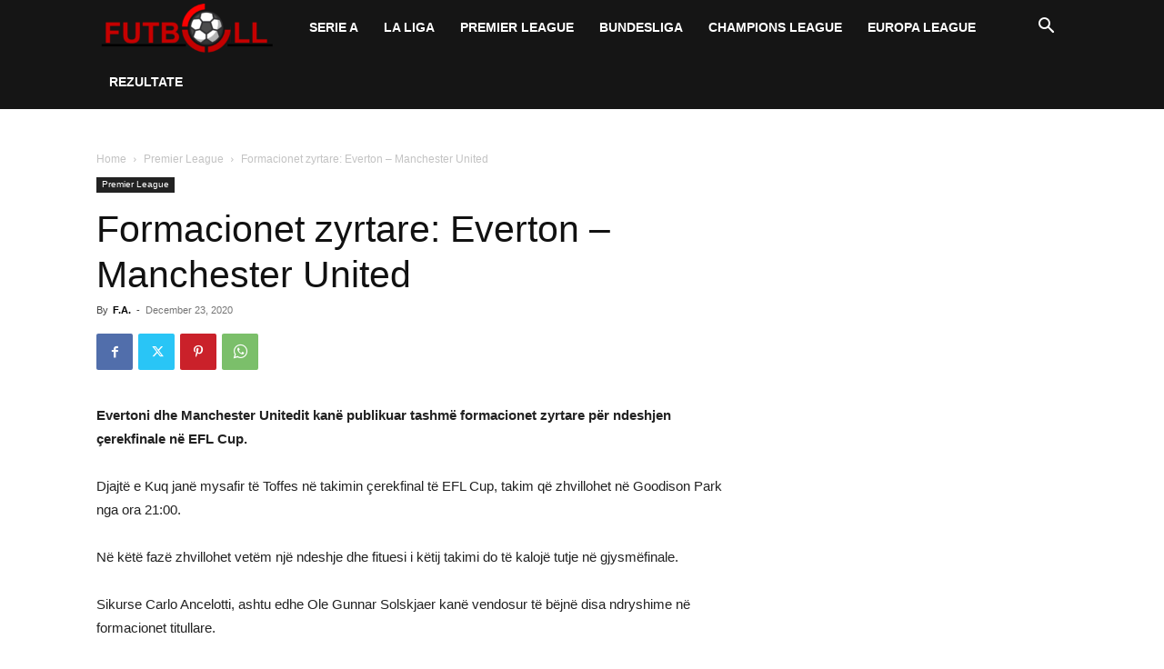

--- FILE ---
content_type: application/javascript
request_url: https://futboll.al/wp-includes,_js,_underscore.min.js,qver==1.13.7+wp-content,_plugins,_td-cloud-library,_assets,_js,_js_posts_autoload.min.js,qver==be262a20ca49ba5e513ad6176c77b975.pagespeed.jc._1tDPprmli.js
body_size: 8969
content:
var mod_pagespeed_GJ0vW_vu5j = "!function(n,t){var r,e;\"object\"==typeof exports&&\"undefined\"!=typeof module?module.exports=t():\"function\"==typeof define&&define.amd?define(\"underscore\",t):(n=\"undefined\"!=typeof globalThis?globalThis:n||self,r=n._,(e=n._=t()).noConflict=function(){return n._=r,e})}(this,function(){var n=\"1.13.7\",t=\"object\"==typeof self&&self.self===self&&self||\"object\"==typeof global&&global.global===global&&global||Function(\"return this\")()||{},e=Array.prototype,V=Object.prototype,F=\"undefined\"!=typeof Symbol?Symbol.prototype:null,P=e.push,f=e.slice,s=V.toString,q=V.hasOwnProperty,r=\"undefined\"!=typeof ArrayBuffer,u=\"undefined\"!=typeof DataView,U=Array.isArray,W=Object.keys,z=Object.create,L=r&&ArrayBuffer.isView,$=isNaN,C=isFinite,K=!{toString:null}.propertyIsEnumerable(\"toString\"),J=[\"valueOf\",\"isPrototypeOf\",\"toString\",\"propertyIsEnumerable\",\"hasOwnProperty\",\"toLocaleString\"],G=Math.pow(2,53)-1;function l(u,o){return o=null==o?u.length-1:+o,function(){for(var n=Math.max(arguments.length-o,0),t=Array(n),r=0;r<n;r++)t[r]=arguments[r+o];switch(o){case 0:return u.call(this,t);case 1:return u.call(this,arguments[0],t);case 2:return u.call(this,arguments[0],arguments[1],t)}for(var e=Array(o+1),r=0;r<o;r++)e[r]=arguments[r];return e[o]=t,u.apply(this,e)}}function o(n){var t=typeof n;return\"function\"==t||\"object\"==t&&!!n}function H(n){return void 0===n}function Q(n){return!0===n||!1===n||\"[object Boolean]\"===s.call(n)}function i(n){var t=\"[object \"+n+\"]\";return function(n){return s.call(n)===t}}var X=i(\"String\"),Y=i(\"Number\"),Z=i(\"Date\"),nn=i(\"RegExp\"),tn=i(\"Error\"),rn=i(\"Symbol\"),en=i(\"ArrayBuffer\"),a=i(\"Function\"),t=t.document&&t.document.childNodes,p=a=\"function\"!=typeof/./&&\"object\"!=typeof Int8Array&&\"function\"!=typeof t?function(n){return\"function\"==typeof n||!1}:a,t=i(\"Object\"),un=u&&(!/\\[native code\\]/.test(String(DataView))||t(new DataView(new ArrayBuffer(8)))),a=\"undefined\"!=typeof Map&&t(new Map),u=i(\"DataView\");var h=un?function(n){return null!=n&&p(n.getInt8)&&en(n.buffer)}:u,v=U||i(\"Array\");function y(n,t){return null!=n&&q.call(n,t)}var on=i(\"Arguments\"),an=(!function(){on(arguments)||(on=function(n){return y(n,\"callee\")})}(),on);function fn(n){return Y(n)&&$(n)}function cn(n){return function(){return n}}function ln(t){return function(n){n=t(n);return\"number\"==typeof n&&0<=n&&n<=G}}function sn(t){return function(n){return null==n?void 0:n[t]}}var d=sn(\"byteLength\"),pn=ln(d),hn=/\\[object ((I|Ui)nt(8|16|32)|Float(32|64)|Uint8Clamped|Big(I|Ui)nt64)Array\\]/;var vn=r?function(n){return L?L(n)&&!h(n):pn(n)&&hn.test(s.call(n))}:cn(!1),g=sn(\"length\");function yn(n,t){t=function(t){for(var r={},n=t.length,e=0;e<n;++e)r[t[e]]=!0;return{contains:function(n){return!0===r[n]},push:function(n){return r[n]=!0,t.push(n)}}}(t);var r=J.length,e=n.constructor,u=p(e)&&e.prototype||V,o=\"constructor\";for(y(n,o)&&!t.contains(o)&&t.push(o);r--;)(o=J[r])in n&&n[o]!==u[o]&&!t.contains(o)&&t.push(o)}function b(n){if(!o(n))return[];if(W)return W(n);var t,r=[];for(t in n)y(n,t)&&r.push(t);return K&&yn(n,r),r}function dn(n,t){var r=b(t),e=r.length;if(null==n)return!e;for(var u=Object(n),o=0;o<e;o++){var i=r[o];if(t[i]!==u[i]||!(i in u))return!1}return!0}function m(n){return n instanceof m?n:this instanceof m?void(this._wrapped=n):new m(n)}function gn(n){return new Uint8Array(n.buffer||n,n.byteOffset||0,d(n))}m.VERSION=n,m.prototype.valueOf=m.prototype.toJSON=m.prototype.value=function(){return this._wrapped},m.prototype.toString=function(){return String(this._wrapped)};var bn=\"[object DataView]\";function mn(n,t,r,e){var u;return n===t?0!==n||1/n==1/t:null!=n&&null!=t&&(n!=n?t!=t:(\"function\"==(u=typeof n)||\"object\"==u||\"object\"==typeof t)&&function n(t,r,e,u){t instanceof m&&(t=t._wrapped);r instanceof m&&(r=r._wrapped);var o=s.call(t);if(o!==s.call(r))return!1;if(un&&\"[object Object]\"==o&&h(t)){if(!h(r))return!1;o=bn}switch(o){case\"[object RegExp]\":case\"[object String]\":return\"\"+t==\"\"+r;case\"[object Number]\":return+t!=+t?+r!=+r:0==+t?1/+t==1/r:+t==+r;case\"[object Date]\":case\"[object Boolean]\":return+t==+r;case\"[object Symbol]\":return F.valueOf.call(t)===F.valueOf.call(r);case\"[object ArrayBuffer]\":case bn:return n(gn(t),gn(r),e,u)}o=\"[object Array]\"===o;if(!o&&vn(t)){var i=d(t);if(i!==d(r))return!1;if(t.buffer===r.buffer&&t.byteOffset===r.byteOffset)return!0;o=!0}if(!o){if(\"object\"!=typeof t||\"object\"!=typeof r)return!1;var i=t.constructor,a=r.constructor;if(i!==a&&!(p(i)&&i instanceof i&&p(a)&&a instanceof a)&&\"constructor\"in t&&\"constructor\"in r)return!1}e=e||[];u=u||[];var f=e.length;for(;f--;)if(e[f]===t)return u[f]===r;e.push(t);u.push(r);if(o){if((f=t.length)!==r.length)return!1;for(;f--;)if(!mn(t[f],r[f],e,u))return!1}else{var c,l=b(t);if(f=l.length,b(r).length!==f)return!1;for(;f--;)if(c=l[f],!y(r,c)||!mn(t[c],r[c],e,u))return!1}e.pop();u.pop();return!0}(n,t,r,e))}function c(n){if(!o(n))return[];var t,r=[];for(t in n)r.push(t);return K&&yn(n,r),r}function jn(e){var u=g(e);return function(n){if(null==n)return!1;var t=c(n);if(g(t))return!1;for(var r=0;r<u;r++)if(!p(n[e[r]]))return!1;return e!==_n||!p(n[wn])}}var wn=\"forEach\",t=[\"clear\",\"delete\"],u=[\"get\",\"has\",\"set\"],U=t.concat(wn,u),_n=t.concat(u),r=[\"add\"].concat(t,wn,\"has\"),u=a?jn(U):i(\"Map\"),t=a?jn(_n):i(\"WeakMap\"),U=a?jn(r):i(\"Set\"),a=i(\"WeakSet\");function j(n){for(var t=b(n),r=t.length,e=Array(r),u=0;u<r;u++)e[u]=n[t[u]];return e}function An(n){for(var t={},r=b(n),e=0,u=r.length;e<u;e++)t[n[r[e]]]=r[e];return t}function xn(n){var t,r=[];for(t in n)p(n[t])&&r.push(t);return r.sort()}function Sn(f,c){return function(n){var t=arguments.length;if(c&&(n=Object(n)),!(t<2||null==n))for(var r=1;r<t;r++)for(var e=arguments[r],u=f(e),o=u.length,i=0;i<o;i++){var a=u[i];c&&void 0!==n[a]||(n[a]=e[a])}return n}}var On=Sn(c),w=Sn(b),Mn=Sn(c,!0);function En(n){var t;return o(n)?z?z(n):((t=function(){}).prototype=n,n=new t,t.prototype=null,n):{}}function Bn(n){return v(n)?n:[n]}function _(n){return m.toPath(n)}function Nn(n,t){for(var r=t.length,e=0;e<r;e++){if(null==n)return;n=n[t[e]]}return r?n:void 0}function In(n,t,r){n=Nn(n,_(t));return H(n)?r:n}function Tn(n){return n}function A(t){return t=w({},t),function(n){return dn(n,t)}}function kn(t){return t=_(t),function(n){return Nn(n,t)}}function x(u,o,n){if(void 0===o)return u;switch(null==n?3:n){case 1:return function(n){return u.call(o,n)};case 3:return function(n,t,r){return u.call(o,n,t,r)};case 4:return function(n,t,r,e){return u.call(o,n,t,r,e)}}return function(){return u.apply(o,arguments)}}function Dn(n,t,r){return null==n?Tn:p(n)?x(n,t,r):(o(n)&&!v(n)?A:kn)(n)}function Rn(n,t){return Dn(n,t,1/0)}function S(n,t,r){return m.iteratee!==Rn?m.iteratee(n,t):Dn(n,t,r)}function Vn(){}function Fn(n,t){return null==t&&(t=n,n=0),n+Math.floor(Math.random()*(t-n+1))}m.toPath=Bn,m.iteratee=Rn;var O=Date.now||function(){return(new Date).getTime()};function Pn(t){function r(n){return t[n]}var n=\"(?:\"+b(t).join(\"|\")+\")\",e=RegExp(n),u=RegExp(n,\"g\");return function(n){return e.test(n=null==n?\"\":\"\"+n)?n.replace(u,r):n}}var r={\"&\":\"&amp;\",\"<\":\"&lt;\",\">\":\"&gt;\",'\"':\"&quot;\",\"'\":\"&#x27;\",\"`\":\"&#x60;\"},qn=Pn(r),r=Pn(An(r)),Un=m.templateSettings={evaluate:/<%([\\s\\S]+?)%>/g,interpolate:/<%=([\\s\\S]+?)%>/g,escape:/<%-([\\s\\S]+?)%>/g},Wn=/(.)^/,zn={\"'\":\"'\",\"\\\\\":\"\\\\\",\"\\r\":\"r\",\"\\n\":\"n\",\"\\u2028\":\"u2028\",\"\\u2029\":\"u2029\"},Ln=/\\\\|'|\\r|\\n|\\u2028|\\u2029/g;function $n(n){return\"\\\\\"+zn[n]}var Cn=/^\\s*(\\w|\\$)+\\s*$/;var Kn=0;function Jn(n,t,r,e,u){return e instanceof t?(e=En(n.prototype),o(t=n.apply(e,u))?t:e):n.apply(r,u)}var M=l(function(u,o){function i(){for(var n=0,t=o.length,r=Array(t),e=0;e<t;e++)r[e]=o[e]===a?arguments[n++]:o[e];for(;n<arguments.length;)r.push(arguments[n++]);return Jn(u,i,this,this,r)}var a=M.placeholder;return i}),Gn=(M.placeholder=m,l(function(t,r,e){var u;if(p(t))return u=l(function(n){return Jn(t,u,r,this,e.concat(n))});throw new TypeError(\"Bind must be called on a function\")})),E=ln(g);function B(n,t,r,e){if(e=e||[],t||0===t){if(t<=0)return e.concat(n)}else t=1/0;for(var u=e.length,o=0,i=g(n);o<i;o++){var a=n[o];if(E(a)&&(v(a)||an(a)))if(1<t)B(a,t-1,r,e),u=e.length;else for(var f=0,c=a.length;f<c;)e[u++]=a[f++];else r||(e[u++]=a)}return e}var Hn=l(function(n,t){var r=(t=B(t,!1,!1)).length;if(r<1)throw new Error(\"bindAll must be passed function names\");for(;r--;){var e=t[r];n[e]=Gn(n[e],n)}return n});var Qn=l(function(n,t,r){return setTimeout(function(){return n.apply(null,r)},t)}),Xn=M(Qn,m,1);function Yn(n){return function(){return!n.apply(this,arguments)}}function Zn(n,t){var r;return function(){return 0<--n&&(r=t.apply(this,arguments)),n<=1&&(t=null),r}}var nt=M(Zn,2);function tt(n,t,r){t=S(t,r);for(var e,u=b(n),o=0,i=u.length;o<i;o++)if(t(n[e=u[o]],e,n))return e}function rt(o){return function(n,t,r){t=S(t,r);for(var e=g(n),u=0<o?0:e-1;0<=u&&u<e;u+=o)if(t(n[u],u,n))return u;return-1}}var et=rt(1),ut=rt(-1);function ot(n,t,r,e){for(var u=(r=S(r,e,1))(t),o=0,i=g(n);o<i;){var a=Math.floor((o+i)/2);r(n[a])<u?o=a+1:i=a}return o}function it(o,i,a){return function(n,t,r){var e=0,u=g(n);if(\"number\"==typeof r)0<o?e=0<=r?r:Math.max(r+u,e):u=0<=r?Math.min(r+1,u):r+u+1;else if(a&&r&&u)return n[r=a(n,t)]===t?r:-1;if(t!=t)return 0<=(r=i(f.call(n,e,u),fn))?r+e:-1;for(r=0<o?e:u-1;0<=r&&r<u;r+=o)if(n[r]===t)return r;return-1}}var at=it(1,et,ot),ft=it(-1,ut);function ct(n,t,r){t=(E(n)?et:tt)(n,t,r);if(void 0!==t&&-1!==t)return n[t]}function N(n,t,r){if(t=x(t,r),E(n))for(u=0,o=n.length;u<o;u++)t(n[u],u,n);else for(var e=b(n),u=0,o=e.length;u<o;u++)t(n[e[u]],e[u],n);return n}function I(n,t,r){t=S(t,r);for(var e=!E(n)&&b(n),u=(e||n).length,o=Array(u),i=0;i<u;i++){var a=e?e[i]:i;o[i]=t(n[a],a,n)}return o}function lt(p){return function(n,t,r,e){var u=3<=arguments.length,o=n,i=x(t,e,4),a=r,f=!E(o)&&b(o),c=(f||o).length,l=0<p?0:c-1;for(u||(a=o[f?f[l]:l],l+=p);0<=l&&l<c;l+=p){var s=f?f[l]:l;a=i(a,o[s],s,o)}return a}}var st=lt(1),pt=lt(-1);function T(n,e,t){var u=[];return e=S(e,t),N(n,function(n,t,r){e(n,t,r)&&u.push(n)}),u}function ht(n,t,r){t=S(t,r);for(var e=!E(n)&&b(n),u=(e||n).length,o=0;o<u;o++){var i=e?e[o]:o;if(!t(n[i],i,n))return!1}return!0}function vt(n,t,r){t=S(t,r);for(var e=!E(n)&&b(n),u=(e||n).length,o=0;o<u;o++){var i=e?e[o]:o;if(t(n[i],i,n))return!0}return!1}function k(n,t,r,e){return E(n)||(n=j(n)),0<=at(n,t,r=\"number\"==typeof r&&!e?r:0)}var yt=l(function(n,r,e){var u,o;return p(r)?o=r:(r=_(r),u=r.slice(0,-1),r=r[r.length-1]),I(n,function(n){var t=o;if(!t){if(null==(n=u&&u.length?Nn(n,u):n))return;t=n[r]}return null==t?t:t.apply(n,e)})});function dt(n,t){return I(n,kn(t))}function gt(n,e,t){var r,u,o=-1/0,i=-1/0;if(null==e||\"number\"==typeof e&&\"object\"!=typeof n[0]&&null!=n)for(var a=0,f=(n=E(n)?n:j(n)).length;a<f;a++)null!=(r=n[a])&&o<r&&(o=r);else e=S(e,t),N(n,function(n,t,r){u=e(n,t,r),(i<u||u===-1/0&&o===-1/0)&&(o=n,i=u)});return o}var bt=/[^\\ud800-\\udfff]|[\\ud800-\\udbff][\\udc00-\\udfff]|[\\ud800-\\udfff]/g;function mt(n){return n?v(n)?f.call(n):X(n)?n.match(bt):E(n)?I(n,Tn):j(n):[]}function jt(n,t,r){if(null==t||r)return(n=E(n)?n:j(n))[Fn(n.length-1)];for(var e=mt(n),r=g(e),u=(t=Math.max(Math.min(t,r),0),r-1),o=0;o<t;o++){var i=Fn(o,u),a=e[o];e[o]=e[i],e[i]=a}return e.slice(0,t)}function D(o,t){return function(r,e,n){var u=t?[[],[]]:{};return e=S(e,n),N(r,function(n,t){t=e(n,t,r);o(u,n,t)}),u}}var wt=D(function(n,t,r){y(n,r)?n[r].push(t):n[r]=[t]}),_t=D(function(n,t,r){n[r]=t}),At=D(function(n,t,r){y(n,r)?n[r]++:n[r]=1}),xt=D(function(n,t,r){n[r?0:1].push(t)},!0);function St(n,t,r){return t in r}var Ot=l(function(n,t){var r={},e=t[0];if(null!=n){p(e)?(1<t.length&&(e=x(e,t[1])),t=c(n)):(e=St,t=B(t,!1,!1),n=Object(n));for(var u=0,o=t.length;u<o;u++){var i=t[u],a=n[i];e(a,i,n)&&(r[i]=a)}}return r}),Mt=l(function(n,r){var t,e=r[0];return p(e)?(e=Yn(e),1<r.length&&(t=r[1])):(r=I(B(r,!1,!1),String),e=function(n,t){return!k(r,t)}),Ot(n,e,t)});function Et(n,t,r){return f.call(n,0,Math.max(0,n.length-(null==t||r?1:t)))}function Bt(n,t,r){return null==n||n.length<1?null==t||r?void 0:[]:null==t||r?n[0]:Et(n,n.length-t)}function R(n,t,r){return f.call(n,null==t||r?1:t)}var Nt=l(function(n,t){return t=B(t,!0,!0),T(n,function(n){return!k(t,n)})}),It=l(function(n,t){return Nt(n,t)});function Tt(n,t,r,e){Q(t)||(e=r,r=t,t=!1),null!=r&&(r=S(r,e));for(var u=[],o=[],i=0,a=g(n);i<a;i++){var f=n[i],c=r?r(f,i,n):f;t&&!r?(i&&o===c||u.push(f),o=c):r?k(o,c)||(o.push(c),u.push(f)):k(u,f)||u.push(f)}return u}var kt=l(function(n){return Tt(B(n,!0,!0))});function Dt(n){for(var t=n&&gt(n,g).length||0,r=Array(t),e=0;e<t;e++)r[e]=dt(n,e);return r}var Rt=l(Dt);function Vt(n,t){return n._chain?m(t).chain():t}function Ft(r){return N(xn(r),function(n){var t=m[n]=r[n];m.prototype[n]=function(){var n=[this._wrapped];return P.apply(n,arguments),Vt(this,t.apply(m,n))}}),m}N([\"pop\",\"push\",\"reverse\",\"shift\",\"sort\",\"splice\",\"unshift\"],function(t){var r=e[t];m.prototype[t]=function(){var n=this._wrapped;return null!=n&&(r.apply(n,arguments),\"shift\"!==t&&\"splice\"!==t||0!==n.length||delete n[0]),Vt(this,n)}}),N([\"concat\",\"join\",\"slice\"],function(n){var t=e[n];m.prototype[n]=function(){var n=this._wrapped;return Vt(this,n=null!=n?t.apply(n,arguments):n)}});n=Ft({__proto__:null,VERSION:n,restArguments:l,isObject:o,isNull:function(n){return null===n},isUndefined:H,isBoolean:Q,isElement:function(n){return!(!n||1!==n.nodeType)},isString:X,isNumber:Y,isDate:Z,isRegExp:nn,isError:tn,isSymbol:rn,isArrayBuffer:en,isDataView:h,isArray:v,isFunction:p,isArguments:an,isFinite:function(n){return!rn(n)&&C(n)&&!isNaN(parseFloat(n))},isNaN:fn,isTypedArray:vn,isEmpty:function(n){var t;return null==n||(\"number\"==typeof(t=g(n))&&(v(n)||X(n)||an(n))?0===t:0===g(b(n)))},isMatch:dn,isEqual:function(n,t){return mn(n,t)},isMap:u,isWeakMap:t,isSet:U,isWeakSet:a,keys:b,allKeys:c,values:j,pairs:function(n){for(var t=b(n),r=t.length,e=Array(r),u=0;u<r;u++)e[u]=[t[u],n[t[u]]];return e},invert:An,functions:xn,methods:xn,extend:On,extendOwn:w,assign:w,defaults:Mn,create:function(n,t){return n=En(n),t&&w(n,t),n},clone:function(n){return o(n)?v(n)?n.slice():On({},n):n},tap:function(n,t){return t(n),n},get:In,has:function(n,t){for(var r=(t=_(t)).length,e=0;e<r;e++){var u=t[e];if(!y(n,u))return!1;n=n[u]}return!!r},mapObject:function(n,t,r){t=S(t,r);for(var e=b(n),u=e.length,o={},i=0;i<u;i++){var a=e[i];o[a]=t(n[a],a,n)}return o},identity:Tn,constant:cn,noop:Vn,toPath:Bn,property:kn,propertyOf:function(t){return null==t?Vn:function(n){return In(t,n)}},matcher:A,matches:A,times:function(n,t,r){var e=Array(Math.max(0,n));t=x(t,r,1);for(var u=0;u<n;u++)e[u]=t(u);return e},random:Fn,now:O,escape:qn,unescape:r,templateSettings:Un,template:function(o,n,t){n=Mn({},n=!n&&t?t:n,m.templateSettings);var r,t=RegExp([(n.escape||Wn).source,(n.interpolate||Wn).source,(n.evaluate||Wn).source].join(\"|\")+\"|$\",\"g\"),i=0,a=\"__p+='\";if(o.replace(t,function(n,t,r,e,u){return a+=o.slice(i,u).replace(Ln,$n),i=u+n.length,t?a+=\"'+\\n((__t=(\"+t+\"))==null?'':_.escape(__t))+\\n'\":r?a+=\"'+\\n((__t=(\"+r+\"))==null?'':__t)+\\n'\":e&&(a+=\"';\\n\"+e+\"\\n__p+='\"),n}),a+=\"';\\n\",t=n.variable){if(!Cn.test(t))throw new Error(\"variable is not a bare identifier: \"+t)}else a=\"with(obj||{}){\\n\"+a+\"}\\n\",t=\"obj\";a=\"var __t,__p='',__j=Array.prototype.join,print=function(){__p+=__j.call(arguments,'');};\\n\"+a+\"return __p;\\n\";try{r=new Function(t,\"_\",a)}catch(n){throw n.source=a,n}function e(n){return r.call(this,n,m)}return e.source=\"function(\"+t+\"){\\n\"+a+\"}\",e},result:function(n,t,r){var e=(t=_(t)).length;if(!e)return p(r)?r.call(n):r;for(var u=0;u<e;u++){var o=null==n?void 0:n[t[u]];void 0===o&&(o=r,u=e),n=p(o)?o.call(n):o}return n},uniqueId:function(n){var t=++Kn+\"\";return n?n+t:t},chain:function(n){return(n=m(n))._chain=!0,n},iteratee:Rn,partial:M,bind:Gn,bindAll:Hn,memoize:function(e,u){function o(n){var t=o.cache,r=\"\"+(u?u.apply(this,arguments):n);return y(t,r)||(t[r]=e.apply(this,arguments)),t[r]}return o.cache={},o},delay:Qn,defer:Xn,throttle:function(r,e,u){function o(){l=!1===u.leading?0:O(),i=null,c=r.apply(a,f),i||(a=f=null)}function n(){var n=O(),t=(l||!1!==u.leading||(l=n),e-(n-l));return a=this,f=arguments,t<=0||e<t?(i&&(clearTimeout(i),i=null),l=n,c=r.apply(a,f),i||(a=f=null)):i||!1===u.trailing||(i=setTimeout(o,t)),c}var i,a,f,c,l=0;return u=u||{},n.cancel=function(){clearTimeout(i),l=0,i=a=f=null},n},debounce:function(t,r,e){function u(){var n=O()-i;n<r?o=setTimeout(u,r-n):(o=null,e||(f=t.apply(c,a)),o||(a=c=null))}var o,i,a,f,c,n=l(function(n){return c=this,a=n,i=O(),o||(o=setTimeout(u,r),e&&(f=t.apply(c,a))),f});return n.cancel=function(){clearTimeout(o),o=a=c=null},n},wrap:function(n,t){return M(t,n)},negate:Yn,compose:function(){var r=arguments,e=r.length-1;return function(){for(var n=e,t=r[e].apply(this,arguments);n--;)t=r[n].call(this,t);return t}},after:function(n,t){return function(){if(--n<1)return t.apply(this,arguments)}},before:Zn,once:nt,findKey:tt,findIndex:et,findLastIndex:ut,sortedIndex:ot,indexOf:at,lastIndexOf:ft,find:ct,detect:ct,findWhere:function(n,t){return ct(n,A(t))},each:N,forEach:N,map:I,collect:I,reduce:st,foldl:st,inject:st,reduceRight:pt,foldr:pt,filter:T,select:T,reject:function(n,t,r){return T(n,Yn(S(t)),r)},every:ht,all:ht,some:vt,any:vt,contains:k,includes:k,include:k,invoke:yt,pluck:dt,where:function(n,t){return T(n,A(t))},max:gt,min:function(n,e,t){var r,u,o=1/0,i=1/0;if(null==e||\"number\"==typeof e&&\"object\"!=typeof n[0]&&null!=n)for(var a=0,f=(n=E(n)?n:j(n)).length;a<f;a++)null!=(r=n[a])&&r<o&&(o=r);else e=S(e,t),N(n,function(n,t,r){((u=e(n,t,r))<i||u===1/0&&o===1/0)&&(o=n,i=u)});return o},shuffle:function(n){return jt(n,1/0)},sample:jt,sortBy:function(n,e,t){var u=0;return e=S(e,t),dt(I(n,function(n,t,r){return{value:n,index:u++,criteria:e(n,t,r)}}).sort(function(n,t){var r=n.criteria,e=t.criteria;if(r!==e){if(e<r||void 0===r)return 1;if(r<e||void 0===e)return-1}return n.index-t.index}),\"value\")},groupBy:wt,indexBy:_t,countBy:At,partition:xt,toArray:mt,size:function(n){return null==n?0:(E(n)?n:b(n)).length},pick:Ot,omit:Mt,first:Bt,head:Bt,take:Bt,initial:Et,last:function(n,t,r){return null==n||n.length<1?null==t||r?void 0:[]:null==t||r?n[n.length-1]:R(n,Math.max(0,n.length-t))},rest:R,tail:R,drop:R,compact:function(n){return T(n,Boolean)},flatten:function(n,t){return B(n,t,!1)},without:It,uniq:Tt,unique:Tt,union:kt,intersection:function(n){for(var t=[],r=arguments.length,e=0,u=g(n);e<u;e++){var o=n[e];if(!k(t,o)){for(var i=1;i<r&&k(arguments[i],o);i++);i===r&&t.push(o)}}return t},difference:Nt,unzip:Dt,transpose:Dt,zip:Rt,object:function(n,t){for(var r={},e=0,u=g(n);e<u;e++)t?r[n[e]]=t[e]:r[n[e][0]]=n[e][1];return r},range:function(n,t,r){null==t&&(t=n||0,n=0),r=r||(t<n?-1:1);for(var e=Math.max(Math.ceil((t-n)/r),0),u=Array(e),o=0;o<e;o++,n+=r)u[o]=n;return u},chunk:function(n,t){if(null==t||t<1)return[];for(var r=[],e=0,u=n.length;e<u;)r.push(f.call(n,e,e+=t));return r},mixin:Ft,default:m});return n._=n});";
var mod_pagespeed_8sIv0YewPG = "var tdbAutoload={};(function(g,d,m){var p=g(document),k=g(d);tdbAutoload={original_post_id:null,loaded_posts:[],is_ajax_running:!1,init:function(){var a=g(\"#tdb-autoload-article\");if(0!==a.length){var e=a.data(\"autoload\"),b=a.data(\"autoload-type\"),l=a.data(\"autoload-count\"),c=a.data(\"autoload-org-post-id\"),h=c,f=0;tdbAutoload.original_post_id=c;tdbAutoload.loaded_posts.push(c);tdbAutoload.log(\"%c tdbAutoload(inf) art. settings\",\"background: #ffaa00; color: #ffffff; padding:3px 6px\");tdbAutoload.log(\"tdbAutoload status: \"+e);tdbAutoload.log(\"tdbAutoload type: \"+b);tdbAutoload.log(\"tdbAutoload original post id: \"+c);tdbAutoload.log(\"tdbAutoload count: \"+parseInt(l,10));tdbAutoload.log(\"tdbAutoload scroll percent: \"+d.tdb_p_autoload_vars.autoloadScrollPercent);b=m.debounce(function(){tdbAutoload.log(\"ajax autoload > scroll\");if(!0!==tdbAutoload.is_ajax_running){var b=100*k.scrollTop()/(p.height()-k.height()),e=d.tdb_p_autoload_vars.autoloadScrollPercent;(!l||f<parseInt(l,10))&&b>=e&&c===h&&(tdbAutoload._ajaxLoadingStart(a),tdbAutoload.is_ajax_running=!0,g.ajax({timeout:5E4,type:\"POST\",url:tdbAutoload._getRestEndPoint(\"td-cloud-library/ajax_autoload\",\"uid=\"+tdbAutoload._getUniqueID()),data:{currentPostId:h,originalPostId:tdbAutoload.original_post_id,loadedPosts:tdbAutoload.loaded_posts},success:function(b,e,n){null!==b&&void 0===b.error&&(void 0!==b.noPosts?tdbAutoload._ajaxLoadingEnd(a):(f++,e=g(b.article),g(e).appendTo(a.find(\".tdc-content-wrap\")),h=c=b.id,tdbAutoload.loaded_posts.push(c),e.filter(\"#tdb-infinte-post-\"+h+\"-iframe\").on(\"load\",function(){var b=g(this);tdbAutoload.is_ajax_running=!1;tdbAutoload._ajaxLoadingEnd(a);b.css(\"opacity\",1);setTimeout(function(){var a=b.contents().find(\"html\").outerHeight(!0)+2;tdbAutoload.log(\"initial iframe load height set to: \"+a);b.height(a)},50);b.contents().find(\"html\").attr(\"id\",b.attr(\"id\"));b.contents().find(\".grecaptcha-badge\").css(\"visibility\",\"hidden\");var e=d.MutationObserver||d.WebKitMutationObserver||d.MozMutationObserver,f=document.querySelector(\"#\"+b.attr(\"id\")),c=(f.contentDocument||f.contentWindow.document).getElementsByTagName(\"html\"),n=m.debounce(function(){var a=c[0].offsetHeight;tdbAutoload.log(\"setHeight: height set to: \"+a);b.height(a)},10);(new e(function(a){a.forEach(function(a){tdbAutoload.log(\"mutation occurred!\");tdbAutoload.log(a);n()})})).observe(c[0],{childList:!0,subtree:!0})})))},error:function(a,b,e){}}))}},100);var n=m.debounce(function(){tdbAutoload.log(\"ajax_autoload > resize\");g(\".tdb-autoload-wrap\").find(\".tdb-infinte-post-iframe\").each(function(){var a=g(this);a.height(a.contents().find(\"html\").outerHeight())})},100),q=m.debounce(function(){tdbAutoload.log(\"ajax autoload > scroll location change\");tdbAutoload._locationChange()},100);\"on\"===e&&(k.scroll(b),k.scroll(q),k.resize(n),k.resize(function(){}),k.scroll(function(){}))}},_fixSmartSidebar:function(){var a=k.scrollTop(),e=a+k.height();g(\".tdb-autoload-wrap\").find(\"iframe\").each(function(){var b=g(this),l=b.offset().top-g(\"#wpadminbar\").outerHeight(),c=b.outerHeight(!0);b=b.attr(\"id\");l<a&&l+c>e&&(c=document.getElementById(b).contentWindow,l=a-l,\"undefined\"!==typeof d.tdSmartSidebar&&c.tdSmartSidebar.td_events_scroll(l))})},_locationChange:function(){var a=k.scrollTop(),e=a+k.height(),b=[];g(\".tdb-autoload-wrap\").find(\"article, iframe\").filter(function(){return g(this).parent().hasClass(\"tdb-autoload-wrap\")}).each(function(){var f=g(this),c=g(\".td-header-menu-wrap.td-affix\");c=c.length?c.outerHeight():0;var d=g(\"#wpadminbar\");d=d.length?d.outerHeight():0;c=f.offset().top-(c+d);var l=f.outerHeight(!0);d=f.data(\"post-url\");var h=\"\",k=f.data(\"post-title\");f.is(\"iframe\")?(f=f.contents().find(\"#tdb-autoload-article article\"),f.length&&(h=f.data(\"post-edit-url\"))):h=f.data(\"post-edit-url\");f=c+l;c<a&&f>e?b.push({top:c,bottom:f,post_url:d,post_edit_url:h,post_title:k}):c>a&&c<e?b.push({top:c,bottom:f,post_url:d,post_edit_url:h,post_title:k}):f>a&&f<e&&b.push({top:c,bottom:f,post_url:d,post_edit_url:h,post_title:k})});if(0===b.length){var l=d.location.href;var c=d.tdb_p_autoload_vars.origPostEditUrl;var h=document.title}else 1===b.length?(h=b.pop(),l=h.post_url,c=h.post_edit_url,h=h.post_title):(l=b[0].post_url,c=b[0].post_edit_url,h=b[0].post_title);tdbAutoload._updatePostURL(l,c,h)},_updatePostURL:function(a,e,b){d.location.href===a||\"\"===a||d.location.href.includes(a)||(d.history.replaceState(null,null,a),document.title=b,d.tdb_p_autoload_vars.isAdminBarShowing&&e&&g(\"#wp-admin-bar-edit\").find(\"a\").attr(\"href\",e))},_ajaxLoadingStart:function(a){g(\".td-loader-gif\").remove();a.find(\".tdc-content-wrap\").append('<div class=\"td-loader-gif td-loader-animation-start tdb-loader-autoload\"></div>');tdLoadingBox.init(tds_theme_color_site_wide);setTimeout(function(){g(\".td-loader-gif\").removeClass(\"td-loader-animation-start\").addClass(\"td-loader-animation-mid\")},50)},_ajaxLoadingEnd:function(a){a.find(\".td-loader-gif\").removeClass(\"td-loader-animation-mid\").addClass(\"td-loader-animation-end\");setTimeout(function(){a.find(\".td-loader-gif\").remove();tdLoadingBox.stop()},400)},_getRestEndPoint:function(a,e){return m.isEmpty(d.tdb_global_vars.permalinkStructure)?d.tdb_global_vars.wpRestUrl+a+\"&\"+e:d.tdb_global_vars.wpRestUrl+a+\"?\"+e},_getUniqueID:function(){function a(){return Math.floor(65536*(1+Math.random())).toString(16).substring(1)}return a()+a()+\"-\"+a()+\"-\"+a()+\"-\"+a()+\"-\"+a()+a()+a()},log:function(a,d){}};p.ready(function(){tdbAutoload.init()})})(jQuery,this,_);";
